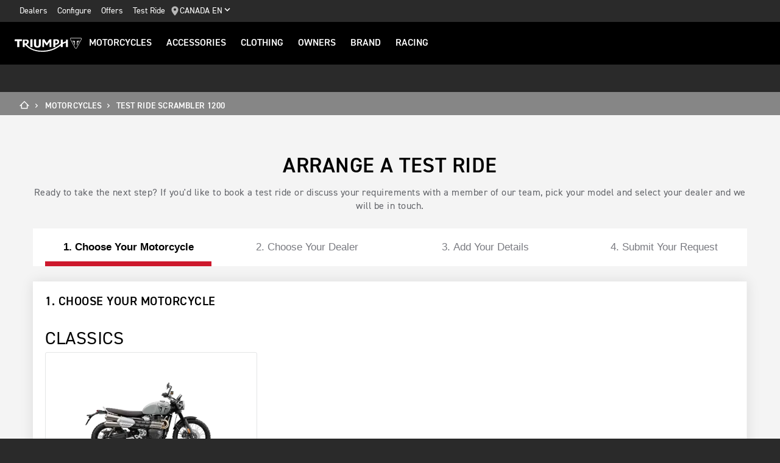

--- FILE ---
content_type: text/html; charset=utf-8
request_url: https://www.triumph-motorcycles.ca/motorcycles/test-ride-scrambler-1200
body_size: 10703
content:


<!DOCTYPE html>
<html class="no-js" lang="en-CA" dir="ltr">
<head>
    <!-- Triumph 9.114.0-beta.1+70.Branch.release-9.114.0.Sha.e8da6c233f8085fc9e8114620fc3c8e3ca13e4b8 - TREUCDS05 -->
    <link rel="preconnect" href="" />
    <link rel="prefetch" href="/_scripts/scripts.min.js?v=9.114.0.0" />
    <meta charset="utf-8" />
    <meta http-equiv="cleartype" content="on" />
    <meta http-equiv="X-UA-Compatible" content="IE=edge, chrome=1" />
    <meta name="viewport" content="width=device-width, initial-scale=1, minimum-scale=1" />
    
<title>Test Ride Scrambler 1200 | For the Ride</title>
    <meta name="description" content="Book your test ride on a Triumph Scrambler 1200." />

    <meta name="author" content="Triumph Motorcycles" />

    <meta name="robots" content="index,follow" />

    <link rel="canonical" href="https://www.triumph-motorcycles.ca/motorcycles/test-ride-scrambler-1200" />

    <link rel="alternate" hreflang="fi-FI" href="https://www.triumphmotorcycles.fi/motorcycles/test-ride-scrambler-1200" />
    <link rel="alternate" hreflang="fr-LU" href="https://www.triumphmotorcycles.lu/bikes/test-ride-scrambler-1200" />
    <link rel="alternate" hreflang="hu-HU" href="https://www.triumphmotorcycles.hu/bikes/tesztvezet&#233;s-scrambler-1200" />
    <link rel="alternate" hreflang="ro-RO" href="https://www.triumph-motorcycles.ro/bikes/test-ride-scrambler-1200" />
    <link rel="alternate" hreflang="da-DK" href="https://www.triumphmotorcyclesdenmark.dk/motorcycles/test-ride-scrambler-1200" />
    <link rel="alternate" hreflang="nb-NO" href="https://www.triumphmotorcycles.no/motorcycles/test-ride-scrambler-1200" />
    <link rel="alternate" hreflang="de-AT" href="https://www.triumphmotorcycles.at/bikes/probefahrtanfrage-scrambler-1200" />
    <link rel="alternate" hreflang="de-DE" href="https://www.triumphmotorcycles.de/motorraeder/probefahrtanfrage-scrambler-1200" />
    <link rel="alternate" hreflang="de-CH" href="https://de.triumphmotorcycles.ch/bikes/probefahrt-scrambler-1200" />
    <link rel="alternate" hreflang="en-AU" href="https://www.triumphmotorcycles.com.au/motorcycles/test-ride-scrambler-1200" />
    <link rel="alternate" hreflang="el-GR" href="https://www.triumphmotorcycles.gr/motorcycles/test-ride-scrambler-1200" />
    <link rel="alternate" hreflang="en-CA" href="https://www.triumph-motorcycles.ca/motorcycles/test-ride-scrambler-1200" />
    <link rel="alternate" hreflang="en-GB" href="https://www.triumphmotorcycles.co.uk/motorcycles/test-ride-scrambler-1200" />
    <link rel="alternate" hreflang="en-NZ" href="https://www.triumphmotorcycles.co.nz/motorcycles/test-ride-scrambler-1200" />
    <link rel="alternate" hreflang="en-US" href="https://www.triumphmotorcycles.com/motorcycles/test-ride-scrambler-1200" />
    <link rel="alternate" hreflang="es-AR" href="https://www.triumphmotorcycles.com.ar/bikes/prueba-de-conducci&#243;n-scrambler-1200" />
    <link rel="alternate" hreflang="es-ES" href="https://www.triumphmotorcycles.es/bikes/prueba-de-conducci&#243;n-scrambler-1200" />
    <link rel="alternate" hreflang="fr-BE" href="https://fr.triumphmotorcycles.be/motos/r&#233;servez-votre-essai-scrambler-1200" />
    <link rel="alternate" hreflang="es-MX" href="https://www.triumphmotorcycles.mx/bikes/prueba-de-conducci&#243;n-scrambler-1200" />
    <link rel="alternate" hreflang="fr-CA" href="https://fr.triumph-motorcycles.ca/bikes/test-ride-scrambler-1200" />
    <link rel="alternate" hreflang="fr-CH" href="https://www.triumphmotorcycles.ch/bikes/r&#233;servez-votre-essai-scrambler-1200" />
    <link rel="alternate" hreflang="fr-FR" href="https://www.triumphmotorcycles.fr/bikes/r&#233;servez-votre-essai-scrambler-1200" />
    <link rel="alternate" hreflang="it-IT" href="https://www.triumphmotorcycles.it/moto/prenota-un-test-ride-scrambler-1200" />
    <link rel="alternate" hreflang="ja-JP" href="https://www.triumphmotorcycles.jp/bikes/試乗の申し込み-scrambler-1200" />
    <link rel="alternate" hreflang="nl-BE" href="https://www.triumphmotorcycles.be/motoren/proefrit-aanvragen-scrambler-1200" />
    <link rel="alternate" hreflang="nl-NL" href="https://www.triumphmotorcycles.nl/motoren/proefrit-aanvragen-scrambler-1200" />
    <link rel="alternate" hreflang="pt-PT" href="https://www.triumphmotorcycles.pt/bikes/test-ride-scrambler-1200" />
    <link rel="alternate" hreflang="pt-BR" href="https://www.triumphmotorcycles.com.br/motocicletas/agende-um-test-ride-scrambler-1200" />
    <link rel="alternate" hreflang="sv-SE" href="https://www.triumphmotorcycles.se/motorcycles/test-ride-scrambler-1200" />
    <link rel="alternate" hreflang="th-TH" href="https://www.triumphmotorcycles.co.th/bikes/แบบฟอร์มการทดลองขี่-scrambler-1200" />
    <link rel="alternate" hreflang="ms-MY" href="https://www.triumph-motorcycles.my/motorcycles/test-ride-scrambler-1200" />
    <link rel="alternate" hreflang="zh-SG" href="https://www.triumphmotorcycles.sg/motorcycles/test-ride-scrambler-1200" />
    <link rel="alternate" hreflang="es-US" href="https://es.triumphmotorcycles.com/motorcycles/test-ride-scrambler-1200" />
<link rel="alternate" hreflang="x-default" href="https://www.triumph-motorcycles.ca/motorcycles/test-ride-scrambler-1200" />


<meta name="p:domain_verify" content="ec70a1fa9611521983f4a891baed4cfb" />

<meta itemprop="name" content="Test Ride Scrambler 1200" />
    <meta itemprop="description" content="Book your test ride on a Triumph Scrambler 1200." />
<meta name="twitter:card" content="summary_large_image" />
    <meta name="twitter:site" content="@UKTriumph" />
<meta name="twitter:title" content="Test Ride Scrambler 1200" />
    <meta name="twitter:description" content="Book your test ride on a Triumph Scrambler 1200." />
<meta property="og:title" content="Test Ride Scrambler 1200" />
<meta property="og:type" content="website" />
<meta property="og:site_name" content="Triumph Motorcycles" />
<meta property="og:url" content="https://www.triumph-motorcycles.ca/motorcycles/test-ride-scrambler-1200" />
    <meta property="og:description" content="Book your test ride on a Triumph Scrambler 1200." />
    <meta name="fb:admins" content="OfficialTriumphUK" />
<script type="application/ld+json">
    {
        "@context": "http://schema.org/",
        "@type": "Organization",
        "url": "https://www.triumph-motorcycles.ca/motorcycles/test-ride-scrambler-1200",
        "logo": "/img/triumph_logo.svg",
        "name": "Triumph Motorcycles Ltd",
        "sameAs": ["https://www.facebook.com/OfficialTriumphUK","https://www.twitter.com/UKTriumph"],
        "address": {
            "@type": "PostalAddress",
            "streetAddress": "",
            "addressLocality": "",
            "addressRegion": "",
            "postalCode": ""
        }
    }
</script>
<!-- begin Convert Experiences code-->
<script type="text/plain" class="optanon-category-C0002" src="//cdn-4.convertexperiments.com/js/10042940-10044366.js"></script>
<!-- end Convert Experiences code -->
    <meta name="theme-color" content="#000000" />
    <meta name="apple-mobile-web-app-capable" content="yes" />
    <meta name="mobile-web-app-capable" content="yes" />
    <meta name="apple-mobile-web-app-status-bar-style" content="black" />
    <link rel="shortcut icon" href="https://media.triumphmotorcycles.co.uk/image/upload/f_auto/q_auto:eco/SitecoreMediaLibrary//_images/favicon.ico" type="image/x-icon" />
    <link rel="apple-touch-icon" sizes="57x57" href="https://media.triumphmotorcycles.co.uk/image/upload/f_auto/q_auto:eco/SitecoreMediaLibrary//_images/apple-touch-icon-57x57.png">
    <link rel="apple-touch-icon" sizes="60x60" href="https://media.triumphmotorcycles.co.uk/image/upload/f_auto/q_auto:eco/SitecoreMediaLibrary//_images/apple-touch-icon-60x60.png">
    <link rel="apple-touch-icon" sizes="72x72" href="https://media.triumphmotorcycles.co.uk/image/upload/f_auto/q_auto:eco/SitecoreMediaLibrary//_images/apple-touch-icon-72x72.png">
    <link rel="apple-touch-icon" sizes="76x76" href="https://media.triumphmotorcycles.co.uk/image/upload/f_auto/q_auto:eco/SitecoreMediaLibrary//_images/apple-touch-icon-76x76.png">
    <link rel="apple-touch-icon" sizes="114x114" href="https://media.triumphmotorcycles.co.uk/image/upload/f_auto/q_auto:eco/SitecoreMediaLibrary//_images/apple-touch-icon-114x114.png">
    <link rel="apple-touch-icon" sizes="120x120" href="https://media.triumphmotorcycles.co.uk/image/upload/f_auto/q_auto:eco/SitecoreMediaLibrary//_images/apple-touch-icon-120x120.png">
    <link rel="apple-touch-icon" sizes="144x144" href="https://media.triumphmotorcycles.co.uk/image/upload/f_auto/q_auto:eco/SitecoreMediaLibrary//_images/apple-touch-icon-144x144.png">
    <link rel="apple-touch-icon" sizes="152x152" href="https://media.triumphmotorcycles.co.uk/image/upload/f_auto/q_auto:eco/SitecoreMediaLibrary//_images/apple-touch-icon-152x152.png">
    <link rel="apple-touch-icon" sizes="180x180" href="https://media.triumphmotorcycles.co.uk/image/upload/f_auto/q_auto:eco/SitecoreMediaLibrary//_images/apple-touch-icon-180x180.png">
    <link rel="icon" type="image/png" href="https://media.triumphmotorcycles.co.uk/image/upload/f_auto/q_auto:eco/SitecoreMediaLibrary//_images/favicon-16x16.png" sizes="16x16">
    <link rel="icon" type="image/png" href="https://media.triumphmotorcycles.co.uk/image/upload/f_auto/q_auto:eco/SitecoreMediaLibrary//_images/favicon-32x32.png" sizes="32x32">
    <link rel="icon" type="image/png" href="https://media.triumphmotorcycles.co.uk/image/upload/f_auto/q_auto:eco/SitecoreMediaLibrary//_images/favicon-96x96.png" sizes="96x96">
    <link rel="icon" type="image/png" href="https://media.triumphmotorcycles.co.uk/image/upload/f_auto/q_auto:eco/SitecoreMediaLibrary//_images/android-chrome-192x192.png" sizes="192x192">
    <meta name="msapplication-square70x70logo" content="https://media.triumphmotorcycles.co.uk/image/upload/f_auto/q_auto:eco/SitecoreMediaLibrary//_images/smalltile.png" />
    <meta name="msapplication-square150x150logo" content="https://media.triumphmotorcycles.co.uk/image/upload/f_auto/q_auto:eco/SitecoreMediaLibrary//_images/mediumtile.png" />
    <meta name="msapplication-wide310x150logo" content="https://media.triumphmotorcycles.co.uk/image/upload/f_auto/q_auto:eco/SitecoreMediaLibrary//_images/widetile.png" />
    <meta name="msapplication-square310x310logo" content="https://media.triumphmotorcycles.co.uk/image/upload/f_auto/q_auto:eco/SitecoreMediaLibrary//_images/largetile.png" />
    
    <!-- Facebook Pixel Code --><br/><script><br/>  !function(f,b,e,v,n,t,s)<br/>  {if(f.fbq)return;n=f.fbq=function(){n.callMethod?<br/>  n.callMethod.apply(n,arguments):n.queue.push(arguments)};<br/>  if(!f._fbq)f._fbq=n;n.push=n;n.loaded=!0;n.version='2.0';<br/>  n.queue=[];t=b.createElement(e);t.async=!0;<br/>  t.src=v;s=b.getElementsByTagName(e)[0];<br/>  s.parentNode.insertBefore(t,s)}(window, document,'script',<br/>  'https://connect.facebook.net/en_US/fbevents.js');<br/>  fbq('init', '151082672066095');<br/>  fbq('track', 'PageView');<br/></script><br/><noscript><img height="1" width="1" style="display:none"<br/>  src="https://www.facebook.com/tr?id=151082672066095&ev=PageView&noscript=1"<br/>/></noscript><br/><!-- End Facebook Pixel Code -->

    <link rel="stylesheet" media="screen" href="/_styles/styles.css?v=9.114.0.0" />
    <link rel="stylesheet" media="print" href="/_styles/print.css?v=9.114.0.0" />
    

    

    
    <meta name="VIcurrentDateTime" content="639043193452519145" />
    <script type="text/javascript" src="/layouts/system/VisitorIdentification.js"></script>


    
    
</head>
<body class="body" data-scripts-path="/_scripts/" data-mini-basket="False">
    
    <!-- Google Tag Manager --> <noscript><iframe src="//www.googletagmanager.com/ns.html?id=GTM-NT7D9Z2" height="0" width="0" style="display:none;visibility:hidden"></iframe></noscript> <script>(function (w, d, s, l, i) { w[l] = w[l] || []; w[l].push({ 'gtm.start': new Date().getTime(), event: 'gtm.js' }); var f = d.getElementsByTagName(s)[0], j = d.createElement(s), dl = l != 'dataLayer' ? '&l=' + l : ''; j.async = true; j.src = '//www.googletagmanager.com/gtm.js?id=' + i + dl; f.parentNode.insertBefore(j, f); })(window, document, 'script', 'dataLayer', 'GTM-NT7D9Z2');</script> <!-- End Google Tag Manager -->
    <!-- OneTrust Cookies Consent Notice start for triumph-motorcycles.ca -->

<script src="https://cdn-ukwest.onetrust.com/scripttemplates/otSDKStub.js"  type="text/javascript" charset="UTF-8" data-domain-script="b07e21fb-9c9a-405b-8e75-6fc12222b4ee" ></script>
<script type="text/javascript">
function OptanonWrapper() { }
</script>
<!-- OneTrust Cookies Consent Notice end for triumph-motorcycles.ca -->

    
    <div id="skiptocontent">
        <a href="#page" class="">Skip to main content</a>
    </div>
    

    <header class="header" id="header" role="banner" itemscope itemtype="http://schema.org/WPHeader">
        

    
    <div class="header__upper">
            <nav class="header__secondary-nav header__secondary-nav--upper">
<a href="/dealers/dealer-search" class="header__secondary-nav-link" title="Find a Triumph dealer" >Dealers</a><a href="/configure" class="header__secondary-nav-link" title="Configure your Triumph Motorcycle" >Configure</a><a href="/latest-offers" class="header__secondary-nav-link" title="Offers" >Offers</a><a href="/motorcycles/test-rides" class="header__secondary-nav-link" title="Test Ride" >Test Ride</a>            </nav>
        <button type="button" class="header__country-picker header__country-picker--upper" data-navigation-target="country-picker" data-item-CountrySelectorId="1c03be0a-1c0d-4508-b375-fd7f990c5bf1">
            <img
                src="https://media.triumphmotorcycles.co.uk/image/upload/f_auto/q_auto:eco/sitecoremedialibrary/media-library/images/central%20marketing%20team/icons%20and%20cta%20pngs/pin%20icon-01.svg"
                alt="Geo pin logo"
                loading="lazy"
            />
            <span>Canada EN</span>
            <span class="icon icon--chevron-down-2"></span>
        </button>
    </div>
    <div class="header__main" data-navigation-version="2">
        <div class="header__left">
            <button type="button" class="header__mobile-menu" aria-label="Toggle Navigation" data-navigation-target="mobile-menu">
                <div>
                    <span></span>
                    <span></span>
                    <span></span>
                    <span></span>
                </div>
            </button>
                    <h3 class="header__home">
                        <a href="/" aria-label="Triumph Home">
                            <img src="https://media.triumphmotorcycles.co.uk/image/upload/f_auto/q_auto:eco/sitecoremedialibrary/media-library/misc/misc-images/logo.svg?la=en-CA&amp;hash=6E6247D257EA3FF0A4C91984E4EEF8D7DD4F2738" alt="Triumph Logo" />
                        </a>
                    </h3>
                            <nav class="header__primary-nav">
                        <a href="#"
                           style=""
                           class="header__primary-nav-link"
                           data-navigation-target="primary-navigation"
                           data-item-id="e7a07942-4591-4171-9118-543076cb3c8f"
                           data-motorcycles-tab
                           data-item-has-children>Motorcycles</a>
                        <a href="#"
                           style="display:none"
                           class="header__primary-nav-link"
                           data-navigation-target="primary-navigation"
                           data-item-id="6cd117d4-fa4b-45d7-8ed1-1b4e0cd6c961"
                           data-motorcycles-tab
                           data-item-has-children>Motorcycles</a>
                        <a href="/configure"
                           style=""
                           class="header__primary-nav-link"
                           data-navigation-target="primary-navigation"
                           data-item-id="f13a0bd3-1aa2-427c-99b7-862499e9cbad"
                           
                           data-item-has-children>Accessories</a>
                        <a href="/clothing-collection"
                           style=""
                           class="header__primary-nav-link"
                           data-navigation-target="primary-navigation"
                           data-item-id="151878f6-7376-4ebb-b1bf-61ff3237f143"
                           
                           data-item-has-children>Clothing</a>
                        <a href="/owners"
                           style=""
                           class="header__primary-nav-link"
                           data-navigation-target="primary-navigation"
                           data-item-id="da2b0ceb-467c-4c2f-a48b-780b187ec918"
                           
                           data-item-has-children>Owners</a>
                        <a href="/for-the-ride"
                           style=""
                           class="header__primary-nav-link"
                           data-navigation-target="primary-navigation"
                           data-item-id="e5b7f530-18d7-4cd4-9192-de4fe13bb367"
                           
                           data-item-has-children>BRAND</a>
                        <a href="/for-the-ride/racing"
                           style=""
                           class="header__primary-nav-link"
                           data-navigation-target="primary-navigation"
                           data-item-id="cfd341da-23f3-47fb-a503-bb4c947a648f"
                           
                           data-item-has-children>RACING</a>
                </nav>
        </div>
        <div class="header__center">
                    <h3 class="header__mobile-home">
                        <a href="/" aria-label="Triumph Home">
                            <img src="https://media.triumphmotorcycles.co.uk/image/upload/f_auto/q_auto:eco/sitecoremedialibrary/media-library/misc/misc-images/logo.svg?la=en-CA&amp;hash=6E6247D257EA3FF0A4C91984E4EEF8D7DD4F2738" alt="Triumph Logo" />
                        </a>
                    </h3>
        </div>
        <div class="header__right">
                <nav class="header__secondary-nav header__secondary-nav--main">
<a href="/dealers/dealer-search" class="header__secondary-nav-link" title="Find a Triumph dealer" >Dealers</a><a href="/configure" class="header__secondary-nav-link" title="Configure your Triumph Motorcycle" >Configure</a><a href="/latest-offers" class="header__secondary-nav-link" title="Offers" >Offers</a><a href="/motorcycles/test-rides" class="header__secondary-nav-link" title="Test Ride" >Test Ride</a>                </nav>
                        <button type="button" class="header__country-picker header__country-picker--main" data-navigation-target="country-picker" data-item-CountrySelectorId="1c03be0a-1c0d-4508-b375-fd7f990c5bf1">
                <img
                    src="https://media.triumphmotorcycles.co.uk/image/upload/f_auto/q_auto:eco/sitecoremedialibrary/media-library/images/central%20marketing%20team/icons%20and%20cta%20pngs/pin%20icon-01.svg"
                    alt="Geo pin logo"
                    loading="lazy"
                />
                <span>Canada EN</span>
                <span class="icon icon--chevron-down-2"></span>
            </button>
        </div>
    </div>
    <div id="navigation-root"></div>


    

        

<div class="header-basket" data-basket-items=0 data-parts-count="0" data-clothing-count="0" />
    </header>
    <div id="minibasket-root"></div>
    
<div id="page" class="page">
    <main class="main">
            <div class="breadcrumb ">
        <ol vocab="http://schema.org/" typeof="BreadcrumbList">
            <li property="itemListElement" typeof="ListItem">
                <a href="/" property="item" typeof="WebPage" aria-label="Home">
                    <span itemprop="name" aria-hidden="true">Home</span>
                    <i aria-hidden="true" class="icon icon--home"></i>
                        <i aria-hidden="true" class="icon icon--chevron-right"></i>
                </a>
                <meta itemprop="position" content="1"/>
            </li>
                    <li property="itemListElement" typeof="ListItem">
                            <a href="https://www.triumph-motorcycles.ca/motorcycles" property="item" typeof="WebPage">
                        <span property="name">Motorcycles</span>
                            <i aria-hidden="true" class="icon icon--chevron-right"></i>
                                                    </a>
                        <meta property="position" content="2"/>
                    </li>
                    <li property="itemListElement" typeof="ListItem">
                        <span property="name">Test Ride Scrambler 1200</span>
                                                <meta property="position" content="3"/>
                    </li>
        </ol>
    </div>

        
        

    <div class="section-block section-block--style-e">
        <div class="layout">
            <div class="region region--a">
                <div class="region-inner">
                    <form action="#" method="post" class="form form--style-e block ajax-form ajax-form__submit"
                          data-ajax-form-endpoint="/api/V2/testride"
                          data-iso-country-code="CA"
                          data-test-ride="true"
                          >
                        <div class="form__heading-intro-wrapper">
                            <div class="form__heading-section">
                                <ul>
                                        <li class="form__heading-section-item active" data-show-hide-index="1">
                                            <button>1. Choose Your Motorcycle</button>
                                        </li>
                                        <li class="form__heading-section-item " data-show-hide-index="2">
                                            <button>2. Choose Your Dealer</button>
                                        </li>
                                        <li class="form__heading-section-item " data-show-hide-index="3">
                                            <button>3. Add Your Details</button>
                                        </li>
                                        <li class="form__heading-section-item " data-show-hide-index="4">
                                            <button>4. Submit Your Request</button>
                                        </li>
                                </ul>
                            </div>
                            <div class="form__intro-container">
                                <h2 class="form__title title--style-b">ARRANGE A TEST RIDE</h2>
                                <p class="form__intro">Ready to take the next step? If you'd like to book a test ride or discuss your requirements with a member of our team, pick your model and select your dealer and we will be in touch.</p>
                            </div>
                        </div>
                        <div class="form__inner">
                            

<div class="show-hide show-hide--show " data-show-hide="1">
    <div class="show-hide__inner">
        <section class="control-group__outer form__track-container">
            <div class="control-group">
                    <h3 class="control-title--style-a control-title--style-a title--style-c">
                        1. Choose your motorcycle
                    </h3>
                                    <p class="control-subtitle--style-a title--style-d">
                        <br/>
                    </p>


                    <h4 class="form__track-container__title">Classics</h4>
                    <div class="controls input-card disable-btn-input">

                                <label class="radio control-inline">
                                    <input type="radio" class="radio__input summary-input--style-a form__track-value"
                                           name="BikeId" id="Bike1" 
                                           value="bdfeb512-2053-4f11-a851-77fd490821f2" data-value="SCRAMBLER 1200"
                                           data-img="https://media.triumphmotorcycles.co.uk/image/upload/w_320,c_scale/f_auto/q_auto:eco/sitecoremedialibrary/media-library/images/motorcycles/modern-classics/my24%20scrambler%201200/cgi/web/472/scrambler%201200%20x_my24_ash%20grey_rhs.png?mw=320"
                                           data-title="SCRAMBLER 1200"
                                           data-cat="Classics"
                                           data-cat-id="40c655ec-2989-4cac-ad35-f79ee744dc13"
                                           data-item-type="family"
                                           data-item-id="bdfeb512-2053-4f11-a851-77fd490821f2"
                                           data-family-item-id="e9d5eb8d-a77d-4c87-969a-36aebb8251d7"
                                           data-confirmation-image=""
                                           data-confirmation-cta-a="/configure/bikes/family/e9d5eb8d-a77d-4c87-969a-36aebb8251d7"
                                           data-confirmation-cta-a-text="Configure"
                                           data-confirmation-cta-b="/motorcycles/classic/bonneville-scrambler-1200"
                                           data-confirmation-cta-b-text="View Details"
                                           data-scrollto="#step2Cta"
                                           data-track-no-prevent="true" data-track-event="gtm.testRide"
                                           data-track-category="test ride form" data-track-action="bike" data-track-label="SCRAMBLER 1200" />
                                    <label for="Bike1" class="radio--replace"></label>
                                    <span class="input-card__inner">
                                        <img loading="lazy" class="input-card__image" src="https://media.triumphmotorcycles.co.uk/image/upload/w_320,c_scale/f_auto/q_auto:eco/sitecoremedialibrary/media-library/images/motorcycles/modern-classics/my24%20scrambler%201200/cgi/web/472/scrambler%201200%20x_my24_ash%20grey_rhs.png?mw=320" alt="SCRAMBLER 1200" />
                                        <h5 class="input-card__title font-size-a">SCRAMBLER 1200</h5>
                                    </span>
                                </label>
                    </div>

            </div>
        </section>
    </div>
</div>

                            
<div class="show-hide show-hide--hide" data-show-hide="2">
    <div class="show-hide__inner">
        <section class="control-group__outer">

<div class="form-summary form-summary__product form-summary__product--motorcycle">
    <div class="form-summary__product-inner">
        <div class="form-summary__product-text-wrap">
                <span class="form-summary__sub-title">YOUR MOTORCYCLE</span>
            <h2 class="form-summary__title form-summary__bike-name title--style-c">
            </h2>
        </div>
        <img loading="lazy" class="form-summary__img" src="" alt="">
    </div>
        <div class="form-summary__product-inner">

            <a class="form-summary__Edit show-hide-prev" href="#" data-show-hide="1">
                <img loading="lazy" src="/media-library/system/triumph/standard values/cta link icons/bike.svg" />
                <span>Change Bike</span>
            </a>

        </div>
</div>

            <div class="control-group" id="locationLookup">
                    <h3 class="control-title title--style-c">
                        2. Choose your preferred Triumph dealership
                    </h3>
                                    <p class="control-subtitle">
                        Enter zip code, location or name
                    </p>

                <div class="control-label">
                    <label for="Postcode">
                        Postcode
                    </label>
                </div>
                <div class="controls controls--style-a location-finder" data-locations="/data/test-ride/dealers">
                    <input type="text" class="disable-btn-input location-finder__input" placeholder="Postcode" id="UserLocation" name="UserLocation"
                           data-val="true" data-val-valid="Postcode not found, please try again"
                           data-error-msg="There was an error, please try again."
                           data-no-results="No results available" />
                    <input type="hidden" class="hidden-postcode" id="Postcode" name="Postcode" value=""/>

                    <button type="button" disabled class="btn btn--width-a btn--style-e location-finder__btn disable-btn sub__show-btn">
                        Search
                    </button>
                    <p class="text">OR</p>
                    <button type="button"
                            class="btn btn--width-b btn--style-a geolocation-btn sub__show-btn">
                        Search Near You
                    </button>
                    <div class="location__loader">
                        <img loading="lazy" src="https://media.triumphmotorcycles.co.uk/image/upload/f_auto/q_auto:eco/SitecoreMediaLibrary//_images/loader.svg" alt="Loading icon">
                        <span>Finding local Dealership</span>
                    </div>
                    <span class="field-validation-message field-validation-valid" data-valmsg-for="Postcode" data-valmsg-replace="true"></span>
                </div>
            </div>
        </section>

        <div class="test-ride sub__show-hide sub-show-hide--hide">
            <div class="map-container__map sub-show-hide__inner map-container--style-a">
                <div id="location_map" class="map" data-map-markers="/data/test-ride/dealers"
                     data-map-lat="" data-map-lon="" data-map-min-zoom="8"
                     data-map-max-zoom="12" data-map-min-zoom-mobile="3" data-map-max-zoom-mobile="13"
                     data-map-marker-style="" data-map-stop-loader="true" data-zoom-level="10" data-map-marker-icon="true">
                </div>
            </div>

            <section class="control-group__outer form__track-container">
                <div class="control-group">
                    <div
                        class="controls input-card input-card-container input-card-container input-card--style-a disable-btn-input"
                        data-location-box-template="/_templates/icrm-location-infobox.mustache"
                    >
                        <span class="field-validation-message field-validation-valid" data-valmsg-for="DealerLocation" data-valmsg-replace="true"></span>
                    </div>
                </div>
            </section>
        </div>
    </div>
</div>
                            
<div class="show-hide show-hide--hide" data-show-hide="3">
    <div class="show-hide__inner">
        <section class="control-group__outer">

<div class="form-summary form-summary__product form-summary__product--motorcycle">
    <div class="form-summary__product-inner">
        <div class="form-summary__product-text-wrap">
                <span class="form-summary__sub-title">YOUR MOTORCYCLE</span>
            <h2 class="form-summary__title form-summary__bike-name title--style-c">
            </h2>
        </div>
        <img loading="lazy" class="form-summary__img" src="" alt="">
    </div>
        <div class="form-summary__product-inner">

            <a class="form-summary__Edit show-hide-prev" href="#" data-show-hide="1">
                <img loading="lazy" src="/media-library/system/triumph/standard values/cta link icons/bike.svg" />
                <span>Change Bike</span>
            </a>

        </div>
</div>

<div class="form-summary form-summary__product form-summary__product--dealership">

    <div class="form-summary__product-inner">
        <div class="form-summary__info-text-wrap form-summary__info-text-wrap--dealership">
            <div class="form-summary__info-text-wrap-inner">
                <div class="form-summary__output"></div>

                <span class="form-summary__sub-title">Continue</span>
                <h2 class="form-summary__title title--style-c"></h2>
                <span class="form-summary__sub-title form-summary__sub-title--address form-summary__sub-title--lowercase"></span>

            </div>
        </div>
        <div class="map-container__map map-container--style-b">
            <div id="summary_map"
                 class="map"
                 data-map-markers=""
                 data-map-marker-icon="true"
                 data-map-lat=""
                 data-map-lon=""
                 data-map-min-zoom="8"
                 data-map-max-zoom="12"
                 data-map-min-zoom-mobile="3"
                 data-map-max-zoom-mobile="13"
                 data-map-stop-loader="true"
                 data-zoom-level="10">
            </div>
        </div>
    </div>
    <div class="form-summary__product-inner form-summary__product-inner--dealership">
        <a class="form-summary__Edit show-hide-prev" href="#" data-show-hide="2">
            <img loading="lazy" src="/media-library/system/triumph/standard values/cta link icons/point.svg?la=en-GB" />
            <span>Change dealer</span>
        </a>
    </div>
</div>        </section>
        <section class="control-group__outer form__track-container" id="contactDetailsForm">
            <div class="control-group control-group--style-a">
                    <h3 class="control-title title--style-c">
                        3. ENTER YOUR CONTACT DETAILS
                    </h3>
                                    <p class="control-subtitle">
                        Please share your contact details so you we can contact you to arrange a suitable date and time for your test ride. 
                    </p>

                <div class="control-label">
                    <label for="Title">Title</label>
                </div>
                <div class="controls controls--style-b">
                    <span class="select-replace input--small">
                        <select id="Title" name="Title">
                                <option value="Dr">Dr</option>
                                <option value="Miss">Miss</option>
                                <option value="Mrs">Mrs</option>
                                <option value="Mr">Mr</option>
                        </select>
                    </span>
                </div>

                <div class="control-label">
                    <label for="FirstName">First name <span class="tr-field__asterisk">*</span></label>

                </div>
                <div class="controls controls--style-f">
                    <input class="input" type="text" placeholder="First name" id="FirstName" name="FirstName"
                           data-val="true" data-val-required="Enter your first name" />
                    <span class="field-validation-message field-validation-valid" data-valmsg-for="FirstName" data-valmsg-replace="true"></span>
                </div>

                <div class="control-label">
                    <label for="LastName">Last name <span class="tr-field__asterisk">*</span></label>

                </div>
                <div class="controls controls--style-f">
                    <input class="input" type="text" placeholder="Last name" id="LastName" name="LastName"
                           data-val="true" data-val-required="Please enter your last name" />
                    <span class="field-validation-message field-validation-valid" data-valmsg-for="LastName" data-valmsg-replace="true"></span>
                </div>

                <div class="control-label">
                    <label for="Email">Email <span class="tr-field__asterisk">*</span></label>

                </div>
                <div class="controls controls--style-g">
                    <input class="input" type="email" placeholder="Email" id="Email" name="Email"
                           data-val="true" data-val-email="Please enter your email address"
                           data-val-required="Please enter your email address" />
                    <span class="field-validation-message field-validation-valid" data-valmsg-for="Email" data-valmsg-replace="true"></span>
                </div>

                <div class="control-label">
                    <label for="Telephone">
                        Phone
                            <span class="tr-field__asterisk">*</span>
                    </label>

                </div>
                <div class="controls controls--style-h">
                    <div class="control-additional-text-wrap">
                        <input class="input" type="number" placeholder="Phone" id="Telephone"
                               name="Telephone" data-val="true"
                               data-val-required="Please provide at least one contact method" />
                        <span class="form-summary__sub-title form-summary__sub-title--lowercase">
                            Please share your telephone number, so we can contact you in case of any last-minute questions.
                        </span>
                    </div>
                    <span class="field-validation-message field-validation-valid" data-valmsg-for="Telephone"
                          data-valmsg-replace="true"></span>
                </div>

                <div class="control-label">
                    <label for="PlanToPurchase">
                        When are you considering purchasing your new motorcycle?
                        <span class="tr-field__asterisk">*</span>
                    </label>
                </div>
                <div class="controls controls--style-c">
                    <label class="radio control-inline">
                        <input type="radio" class="form__track-value" name="PlanToPurchase" id="PlanToPurchaseA" value="1" data-value="1"
                               data-val="true" data-val-atleast="Please select an option" data-val-atleast-minimum="1" />
                        <label class="radio--replace" for="PlanToPurchaseA" role="presentation"></label>
                        0 - 3 months
                    </label>
                    <label class="radio control-inline">
                        <input type="radio" class="form__track-value" name="PlanToPurchase" id="PlanToPurchaseB" value="2" data-value="2"
                               data-val="true" data-val-atleast="Please select an option" data-val-atleast-minimum="1" />
                        <label class="radio--replace" for="PlanToPurchaseB" role="presentation"></label>
                        4 - 6 months
                    </label>
                    <label class="radio control-inline">
                        <input type="radio" class="form__track-value" name="PlanToPurchase" id="PlanToPurchaseC" value="3" data-value="3"
                               data-val="true" data-val-atleast="Please select an option" data-val-atleast-minimum="1" />
                        <label class="radio--replace" for="PlanToPurchaseC" role="presentation"></label>
                        7 - 12 months
                    </label>
                    <label class="radio control-inline">
                        <input type="radio" class="form__track-value" name="PlanToPurchase" id="PlanToPurchaseD" value="4" data-value="4"
                               data-val="true" data-val-atleast="Please select an option" data-val-atleast-minimum="1" />
                        <label class="radio--replace" for="PlanToPurchaseD" role="presentation"></label>
                        Unknown
                    </label>
                    <span class="field-validation-message field-validation-valid" data-valmsg-for="PlanToPurchase" data-valmsg-replace="true"></span>
                </div>

                        <h2 class="form__title title--style-b">
                            Keeping In Touch
                        </h2>
                        <p class="form-subtext form-subtext--black font-size-b">
                            We don't want you to miss out on our products, services, promotions, and offers and therefore would like to be able to contact you from time to time with information about them. If you are happy for us to use your contact details to contact you in this way please let us know by ticketing your communication preferences.<br/><br/>If you change your mind in the future you can withdraw your consent at any time, by selecting 'unsubscribe' from within the messages you receive.
                        </p>
                <div class="controls">
                            <div class="controls controls--style-c">
                                <label class="checkbox control-inline">
                                    <input type="checkbox" name="testRideCanEmail" id="testRideCanEmail" value="true" data-value="Email" />
                                    <label class="checkbox--replace" for="testRideCanEmail" role="presentation"></label>
                                    I would like to receive email communications from Triumph Motorcycles
                                </label>
                            </div>
                        <div class="controls controls--style-c">
                                <h3 class="control-title title--style-c">TRIUMPH MOTORCYCLES &amp; PRIVACY</h3>
                                                            <p class="control-subtitle">Here at Triumph Motorcycles we take your privacy very seriously and are committed to protecting your personal information.</p>

                            <label class="checkbox control-inline">
                                <input type="checkbox" name="testRideTerms" id="testRideTerms" value="true" data-val="true" data-val-mandatory="I have read and agree to the privacy policy" />
                                <label class="checkbox--replace" for="testRideTerms" role="presentation"></label>

                                I read and agree to Triumph Motorcycle's privacy policy
                                <a href="/global-content/privacy-policies" rel="noopener noreferrer" title="Privacy Policy" target="_blank" >PRIVACY POLICY</a>
                                <span class="tr-field__asterisk" style="color: #cd192d;">*</span>
                            </label>
                            <span class="field-validation-message field-validation-valid" data-valmsg-for="testRideTerms" data-valmsg-replace="true"></span>
                        </div>
                        <input type="hidden" name="PrivacyPolicyText"
                               id="PrivacyPolicyText" value="&lt;p&gt;I read and agree to Triumph Motorcycle&#39;s privacy policy &lt;a href=&quot;/global-content/privacy-policies&quot;/&gt;PRIVACY POLICY&lt;/a&gt;&lt;/p&gt;" />
                    <div class="form-actions">
                            <input type="hidden" name="Goal" id="Goal" value="b897134f-4793-4aeb-b7c0-5f4810243768" />

                            <button type="submit" class="btn btn__form-submission" data-track-no-prevent="true" data-track-event="gtm.testRide" data-track-category="test ride form" data-track-action="submission">
                                Send Your Request
                            </button>
                    </div>
                    <span class="form-submit-error field-validation-error">
                        <span>Our apologies, an unexpected error has occurred.  Please try again in a few minutes.</span>
                    </span>
                    <div class="submission__loader">
                        <img loading="lazy" src="https://media.triumphmotorcycles.co.uk/image/upload/f_auto/q_auto:eco/SitecoreMediaLibrary//_images/loader.svg" alt="Loading icon">
                        <span>Sending</span>
                    </div>
                        <p class="form-subtext font-size-b">
                            The data you provided above will be used to contact you and arrange a test ride for you. We may also use it to ask you about your experience. This means that we will share the data with our dealers or agents (you can see our full privacy notice here). In the future, if you would like to hear more from us about our Products, Services and Offers please tell us by selecting the relevant options. You will be able to unsubscribe from these services at any time by unsubscribing directly from Triumph emails or by contacting your Dealer.
                        </p>
                </div>
            </div>
        </section>
    </div>
</div>
                        </div>
                        <input id="CaptureComponent" name="CaptureComponent" type="hidden" value="2024-test-ride-scrambler-1200" />
                        <input id="CaptureUrl" name="CaptureUrl" type="hidden" value="http://www.triumph-motorcycles.ca/motorcycles/test-ride-scrambler-1200" />
                        <input type="hidden" name="Source" data-populate="source" />
                        <input type="hidden" name="Medium" data-populate="medium" />
                        <input type="hidden" name="CampaignCode" data-populate="campaignCode" />
                        <input type="hidden" name="CampaignName" data-populate="campaignName" />
                    </form>
                    
<div class="form--style-a form-received hidden-container--hide block ajax-form">
    <div class="form__heading-section">
        <ul>
                <li class="form__heading-section-item all-completed active">
                    <button>1. Choose Your Motorcycle</button>
                </li>
                <li class="form__heading-section-item all-completed active">
                    <button>2. Choose Your Dealer</button>
                </li>
                <li class="form__heading-section-item all-completed active">
                    <button>3. Add Your Details</button>
                </li>
                <li class="form__heading-section-item all-completed active">
                    <button>4. Submit Your Request</button>
                </li>
        </ul>
    </div>

    <div class="hidden-container__inner">
            <h2 class="form__title title--style-b">
                4. All Done! Your test ride was submitted
            </h2>

        <div class="form__heading-section form__heading-section--received">
            <ul>
                    <li class="form__heading-section-item all-completed active">
                        <button>1. Choose Your Motorcycle</button>
                    </li>
                    <li class="form__heading-section-item all-completed active">
                        <button>2. Choose Your Dealer</button>
                    </li>
                    <li class="form__heading-section-item all-completed active">
                        <button>3. Add Your Details</button>
                    </li>
                    <li class="form__heading-section-item all-completed active">
                        <button>4. Submit Your Request</button>
                    </li>
            </ul>
        </div>

        <div class="control-group">
                <h3 class="control-title title--style-b">All Done! Your test ride request is now on it's way to your preferred Triumph dealership</h3>
                            <div class="form-received__description"> You successfully requested a test ride. We'll be in touch to confirm your date and time.</div>
        </div>

        <div>
                <h4 class="form-received__section-title">YOUR MOTORCYCLE</h4>
            
<div class="form-summary form-summary__product form-summary__product--motorcycle">
    <div class="form-summary__product-inner">
        <div class="form-summary__product-text-wrap">
            <h2 class="form-summary__title form-summary__bike-name title--style-c">
            </h2>
        </div>
        <img loading="lazy" class="form-summary__img" src="" alt="">
    </div>
</div>

        </div>

        <div>
            

    <h4 class="form-received__section-title">Continue</h4>
<div class="form-summary form-summary--style-a form-summary__info">
    <div class="form-summary__product-inner">
        <div class="map-container__map map-container--style-b">
            <div id="received_map"
                 class="map"
                 data-map-markers=""
                 data-map-marker-icon="true"
                 data-map-lat=""
                 data-map-lon=""
                 data-map-min-zoom="8"
                 data-map-max-zoom="12"
                 data-map-min-zoom-mobile="3"
                 data-map-max-zoom-mobile="13"
                 data-map-stop-loader="true"
                 data-zoom-level="10">
            </div>
        </div>
        <div class="form-summary__info-text-wrap">
            <div class="form-summary__output"></div>
            <h2 class="form-summary__title title--style-c"></h2>
            <span class="form-summary__sub-title form-summary__sub-title--address form-summary__sub-title--lowercase"></span>
            <p class="form-summary__distance"></p>
        </div>
    </div>
</div>

        </div>

        <div class="form-summary__confirmation">
            <div class="control-group">
<p>Please remember to bring with you</p><ul>
    <li>A valid drivers license</li>
    <li>Helmet</li>
    <li>Full protective motorcycle gear including gloves, boots, jacket and trousers</li>
</ul><p>&nbsp;</p><p>We look forward to seeing you!</p>
                <img loading="lazy" class="form-received__img" scr="" alt=""/>
            </div>
        </div>

        <div class="form-summary__confirmation form-summary__confirmation-cta-section">
            <div class="form-summary__confirmation-cta-wrap">
                <a href="/configure" data-bike-detail="#" class="btn btn--style-a form-received__btn form-received__btn--configure">
                    Configure
                </a>
                <a href="#" class="btn form-received__btn form-received__btn--details">
                    View Details
                </a>
            </div>
        </div>
    </div>
</div>
                </div>
            </div>
        </div>
    </div>

        <div class="">
            
        </div>
    </main>
    <footer class="footer">
    <div class="layout">
        <div class="region region--a">
            <div class="region-inner">
<div class="block block--size-a footer__links">
        <div class="footer__article accordion accordion--style-a">
            <div class="accordion__item">
                <div class="accordion__action">
                    <h3 class="footer__article-title">
                        <span>
                            Motorcycles
                        </span>
                    </h3>
                </div>
                <div class="footer__article-body accordion__content">
                    <ul>
                            <li>
                                <a href="/motorcycles/adventure" title="Adventure " >Adventure </a>
                            </li>
                            <li>
                                <a href="/motorcycles/classic" title="Classic" >Classic</a>
                            </li>
                            <li>
                                <a href="/motorcycles/roadsters" title="Roadsters" >Roadsters</a>
                            </li>
                            <li>
                                <a href="/motorcycles/rocket-3/rocket-3-storm" title="Rocket 3" >Rocket 3</a>
                            </li>
                            <li>
                                <a href="/motorcycles/sport" title="Sport" >Sport</a>
                            </li>
                            <li>
                                <a href="/for-the-ride/reviews" title="Reviews" >Reviews</a>
                            </li>
                            <li>
                                <a href="/latest-offers" title="Offers" >Offers</a>
                            </li>
                    </ul>
                </div>
            </div>
        </div>
        <div class="footer__article accordion accordion--style-a">
            <div class="accordion__item">
                <div class="accordion__action">
                    <h3 class="footer__article-title">
                        <span>
                            Get Started
                        </span>
                    </h3>
                </div>
                <div class="footer__article-body accordion__content">
                    <ul>
                            <li>
                                <a href="/configure" title="Configure " >Configure </a>
                            </li>
                            <li>
                                <a href="/motorcycles/test-rides" title="Book a test ride " >Book a test ride </a>
                            </li>
                            <li>
                                <a href="/dealers/dealer-search" title="Find a dealer " >Find a dealer </a>
                            </li>
                            <li>
                                <a href="/for-the-ride/brand/sign-up" title="Keep me informed" >Keep me informed</a>
                            </li>
                            <li>
                                <a href="/owners/recalls" rel="noopener noreferrer" title="Recalls" target="_blank" >Recalls</a>
                            </li>
                    </ul>
                </div>
            </div>
        </div>
        <div class="footer__article accordion accordion--style-a">
            <div class="accordion__item">
                <div class="accordion__action">
                    <h3 class="footer__article-title">
                        <span>
                            For the ride
                        </span>
                    </h3>
                </div>
                <div class="footer__article-body accordion__content">
                    <ul>
                            <li>
                                <a href="/for-the-ride/brand" title="Brand  " >Brand  </a>
                            </li>
                            <li>
                                <a href="/for-the-ride/racing" title="Racing" >Racing</a>
                            </li>
                            <li>
                                <a href="/for-the-ride/news" title="Latest news " >Latest news </a>
                            </li>
                            <li>
                                <a href="/for-the-ride/experiences/factory-visitor-experience" title="Factory visitor experience" >Factory visitor experience </a>
                            </li>
                            <li>
                                <a href="/for-the-ride/experiences/adventure" title="Triumph adventure experience " >Triumph adventure experience </a>
                            </li>
                            <li>
                                <a href="https://www.triumphmotorcycles.com/careers" >Careers</a>
                            </li>
                            <li>
                                <a href="https://jointriumphnow.com/" >Become A Dealer</a>
                            </li>
                    </ul>
                </div>
            </div>
        </div>
        <div class="footer__article accordion accordion--style-a">
            <div class="accordion__item">
                <div class="accordion__action">
                    <h3 class="footer__article-title">
                        <span>
                            Owners
                        </span>
                    </h3>
                </div>
                <div class="footer__article-body accordion__content">
                    <ul>
                            <li>
                                <a href="/owners/recalls" title="Recalls" >Recalls</a>
                            </li>
                            <li>
                                <a href="/owners/my-triumph-app" title="My triumph app " >My triumph app </a>
                            </li>
                            <li>
                                <a href="/owners/what3words" title="What3words " >What3words </a>
                            </li>
                            <li>
                                <a href="/owners" title="Your Triumph" >Your Triumph</a>
                            </li>
                    </ul>
                </div>
            </div>
        </div>
</div>                <div class="block block--size-a footer__social">
    <ul>
                <li class="social-facebook">

<a href="https://www.facebook.com/TriumphUnitedStates/" >                            <i aria-hidden="true" class="icon icon--facebook"></i>
                                <b class="visually-hidden"></b>
</a>                </li>
                <li class="social-twitter">

<a href="https://twitter.com/TriumphAmerica" rel="noopener noreferrer" title="Go to Triumphs Twitter page" target="_blank" >                            <i aria-hidden="true" class="icon icon--twitter"></i>
                                <b class="visually-hidden"></b>
</a>                </li>
                <li class="social-youtube">

<a href="https://www.youtube.com/TriumphNorthAmerica" rel="noopener noreferrer" title="Go to Triumphs Youtube page" target="_blank" >                            <i aria-hidden="true" class="icon icon--youtube"></i>
                                <b class="visually-hidden"></b>
</a>                </li>
                <li class="social-instagram">

<a href="https://instagram.com/triumphamerica" rel="noopener noreferrer" title="Go to Triumph&#39;s Instagram page" target="_blank">                            <i aria-hidden="true" class="icon icon--instagram"></i>
                                <b class="visually-hidden"></b>
</a>                </li>
    </ul>
</div>
                <div class="block block--size-a footer__copyright">
                    <div class="footer__links">
                        <ul>
                            <li>
                                <a href="/global-content/terms-and-conditions" title="Legal" >Legal</a>
                            </li>
                            <li>
                                <a href="/global-content/contact-us" title="CONTACT US" >Contact Us</a>
                            </li>
                            <li>
                                <a href="/global-content/sitemap" >Sitemap</a>
                            </li>
                        </ul>
                    </div>
                    <p>
                        &copy; 2026 Triumph Motorcycles
                    </p>
                </div>
            </div>
        </div>
    </div>
</footer>
</div>

<div class="finance-calculator-modal">
    <div class="finance-calculator-modal__overlay"></div>
    <button class="finance-calculator-modal__close" aria-label="Close modal" type="button">
<svg viewBox="0 0 20 20" version="1.1" xmlns="http://www.w3.org/2000/svg" xmlns:xlink="http://www.w3.org/1999/xlink">
    <g id="Page-1" stroke="none" stroke-width="1" fill="none" fill-rule="evenodd" stroke-linecap="round"
       stroke-linejoin="round">
        <g id="Icons" transform="translate(-137.000000, -139.000000)" stroke="#000">
            <g id="x-icon" transform="translate(140.000000, 142.000000)">
                <g>
                    <path d="M14,0 L0,14" id="Stroke-429"></path>
                    <path d="M14,14 L0,0" id="Stroke-430"></path>
                </g>
            </g>
        </g>
    </g>
</svg>
    </button>
    <div class="finance-calculator-modal__container" id="cw-plugin-container"></div>
</div>

<div class="finance-calculator-overlay"></div>





    

    <script src="/_scripts/navigation/navigation.js?v=9.114.0.0"></script>

        <script src="//maps.googleapis.com/maps/api/js?client=gme-triumphmotorcycles&v=3&libraries=places&language=en-CA&amp;region=CA"></script>
        <script src="/_scripts/scripts.min.js?v=9.114.0.0"></script>


</body>
</html>